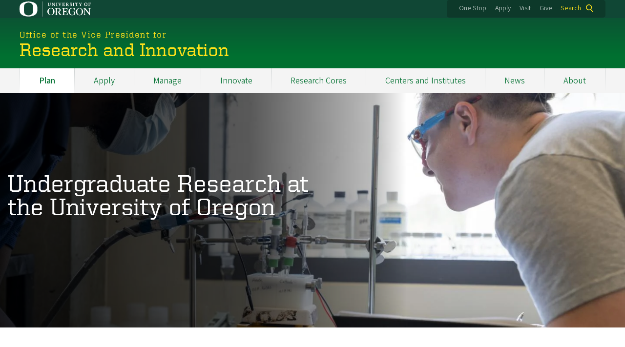

--- FILE ---
content_type: text/html; charset=UTF-8
request_url: https://research.uoregon.edu/plan/undergraduate-research
body_size: 10345
content:
<!DOCTYPE html>
<html lang="en" dir="ltr">
  <head>
    <meta charset="utf-8" />
<script async src="https://www.googletagmanager.com/gtag/js?id=UA-33773266-1"></script>
<script>window.dataLayer = window.dataLayer || [];function gtag(){dataLayer.push(arguments)};gtag("js", new Date());gtag("set", "developer_id.dMDhkMT", true);gtag("config", "UA-33773266-1", {"groups":"default","anonymize_ip":true,"page_placeholder":"PLACEHOLDER_page_path","allow_ad_personalization_signals":false});gtag("config", "G-P9D10JRG55", {"groups":"default","page_placeholder":"PLACEHOLDER_page_location","allow_ad_personalization_signals":false});</script>
<meta name="description" content="Participation in research is a vital part of the undergraduate experience at the University of Oregon. Students from across the academic disciplines can be found investigating, discovering, creating, and innovating." />
<link rel="canonical" href="https://research.uoregon.edu/plan/undergraduate-research" />
<meta name="Generator" content="Drupal 10 (https://www.drupal.org)" />
<meta name="MobileOptimized" content="width" />
<meta name="HandheldFriendly" content="true" />
<meta name="viewport" content="width=device-width, initial-scale=1.0" />
<meta name="msapplication-config" content="/modules/contrib/uo_core/browserconfig.xml" />
<link rel="icon" href="/themes/contrib/uo_cosmic_theme/favicon.ico" type="image/vnd.microsoft.icon" />
<link rel="icon" href="/modules/contrib/uo_core/uo-web-design-framework/images/favicons/favicon-32x32.png" />
<link rel="icon" href="/modules/contrib/uo_core/uo-web-design-framework/images/favicons/favicon-16x16.png" />
<link rel="apple-touch-icon" sizes="180x180" href="/modules/contrib/uo_core/uo-web-design-framework/images/favicons/apple-touch-icon.png" />
<link rel="manifest" href="/modules/contrib/uo_core/manifest.json" />

    <title>Undergraduate Research | UO Research and Innovation</title>
        <meta name="theme-color" content="#154733">
    <meta name="msapplication-navbutton-color" content="#154733">
    <meta name="apple-mobile-web-app-status-bar-style" content="#154733">
    <link rel="stylesheet" media="all" href="/sites/default/files/css/css_zFZlnhQWw__SWboOSHb7lHrJoXFrEKSNaiT8my6x41g.css?delta=0&amp;language=en&amp;theme=cosmic&amp;include=[base64]" />
<link rel="stylesheet" media="all" href="https://cdn.uoregon.edu/uocdn1/uo-web-design-framework/Releases/25.11/v1/css/styles-drupal8.css" />
<link rel="stylesheet" media="all" href="/sites/default/files/css/css_uq01Bt-5E2hJ_KlbuSnUtzs-Dbwa3At19yYImU0x58w.css?delta=2&amp;language=en&amp;theme=cosmic&amp;include=[base64]" />
<link rel="stylesheet" media="all" href="https://cdn.uoregon.edu/uocdn1/uo-web-design-framework/Universal/stable-assets/fontawesome-free-6.5.1-web/css/all.min.css" />
<link rel="stylesheet" media="all" href="/sites/default/files/css/css_FGuPYEZOLBgXUwLFWVNJj6eOghgCopSXEEHLnwId-00.css?delta=4&amp;language=en&amp;theme=cosmic&amp;include=[base64]" />
<link rel="stylesheet" media="all" href="/sites/default/files/asset_injector/css/align_left_images-555c6a96ea57f1adf6f71e67918dc613.css?t8rn0g" />
<link rel="stylesheet" media="all" href="/sites/default/files/css/css_7cj0SHAI9BoqFLYpGCJKBBgPLe8dpeSKWZyK2pT4z-k.css?delta=6&amp;language=en&amp;theme=cosmic&amp;include=[base64]" />
<link rel="stylesheet" media="all" href="/sites/default/files/asset_injector/css/campus_unit_assignment-e34c943730923239428662a2255ba383.css?t8rn0g" />
<link rel="stylesheet" media="all" href="/sites/default/files/css/css_gT50PQ1mkk1RNn873JgNOtaGr3yYE6V2lBBnziN0GDM.css?delta=8&amp;language=en&amp;theme=cosmic&amp;include=[base64]" />
<link rel="stylesheet" media="all" href="/sites/default/files/asset_injector/css/duckid_login_link-96ae3318d296ed25a94e0b06717838ce.css?t8rn0g" />
<link rel="stylesheet" media="all" href="/sites/default/files/css/css_GXPVNqySRYi07GocBT8a8U7DK_HQknTV_6lhW_PM7mc.css?delta=10&amp;language=en&amp;theme=cosmic&amp;include=[base64]" />
<link rel="stylesheet" media="all" href="/sites/default/files/asset_injector/css/table_of_contents-145071b2d96b6932976463a3e33715a8.css?t8rn0g" />
<link rel="stylesheet" media="all" href="/sites/default/files/asset_injector/css/temp_fix_envelope_style_black-171c6de1c13c578c3b07bf8d8f89f30d.css?t8rn0g" />

    <script src="https://cdn.uoregon.edu/uocdn1/uo-web-design-framework/Releases/25.11/v1/js/uowdf-init.js"></script>

  </head>
  <body class="licensed-fonts-enabled path-node page-node-type-marketing-page cosmic-navigation-fit stickynav cosmic-hide-title uowdf--mobile-menu drupal-8">
        <a href="#main-content" class="visually-hidden focusable skip-link">
      Skip to main content
    </a>
        

  
  
  
<div  class="uoheader uowdf-search-dialog--enabled">
  <div class="uoheader__container" style="max-width: px;">

    <div class="uoheader__logo-container">
      <a href="https://www.uoregon.edu?utm_source=banner-module&amp;utm_campaign=banner" rel="home">
        <img src="/modules/contrib/uo_core/uo-web-design-framework/images/uo-logo.svg" alt="University of Oregon" />
      </a>
    </div>

    <div class="uoheader__links-container">
            <div class="uoheader__links-background">
        <nav id="banner-links">
          <ul class="uoheader__links">
            <li class="uoheader__link">
              <a href="https://onestop.uoregon.edu?utm_source=banner-module&amp;utm_campaign=banner">One Stop</a>
            </li>
            <li class="uoheader__link">
              <a href="https://www.uoregon.edu/admissions-and-financial-aid?utm_source=banner-module&amp;utm_campaign=banner">Apply</a>
            </li>
            <li class="uoheader__link">
              <a href="https://visit.uoregon.edu?utm_source=banner-module&amp;utm_campaign=banner">Visit</a>
            </li>
            <li class="uoheader__link">
              <a href="https://giving.uoregon.edu?utm_source=banner-module&amp;utm_campaign=banner">Give</a>
            </li>
          </ul>
        </nav>
                  <div class="uoheader__search">
            <a class="uoheader__search__button" id="uobanner-search" href="/search">Search</a>
          </div>
              </div>
    </div>
    
          <dialog class="uowdf-search-dialog">
        <button class="uowdf-search-dialog__close" id="seach-close-button" aria-label="Close Search"></button>
        <div class="uowdf-search-dialog__search-region" role="search">
          <div class="search-block-form block block-search container-inline" data-drupal-selector="search-block-form" id="block-searchform" role="search">
  
      <h2>Search form</h2>
    
      <form action="/search/results" method="get" id="search-block-form" accept-charset="UTF-8">
  <div class="js-form-item form-item js-form-type-search form-type-search js-form-item-keys form-item-keys form-no-label">
      <label for="edit-keys" class="visually-hidden">Search</label>
        <input title="Enter the terms you wish to search for." data-drupal-selector="edit-keys" type="search" id="edit-keys" name="keys" value="" size="15" maxlength="128" class="form-search" />

        </div>
<div data-drupal-selector="edit-actions" class="form-actions js-form-wrapper form-wrapper" id="edit-actions"><input data-drupal-selector="edit-submit" type="submit" id="edit-submit" value="Search" class="button js-form-submit form-submit" />
</div>

</form>

  </div>

        </div>
      </dialog>
    
              <div class="uoheader__mobile">
                  <a class="uowdf-mobile-search-button" id="uowdf-mobile-search-button" href="/search">Search</a>
                          <button class="uowdf-mobile-menu__button__new" id="uowdf-mobile-menu__button" aria-label="Navigation" aria-expanded="false" aria-haspopup="true" aria-controls="uobanner-sidebar">
            <div class="uowdf-mobile-menu__button__new-bar-1"></div>
            <div class="uowdf-mobile-menu__button__new-bar-2"></div>
            <div class="uowdf-mobile-menu__button__new-bar-3"></div>
            <div class="uowdf-mobile-menu__button__text">Menu</div>
          </button>
              </div>
    
  </div>
</div>
  <div class="uowdf-mobile-menu__container">
    <div class="uowdf-mobile-menu" id="uowdf-mobile-menu" data-menu-id="0">
                    


<h2 class="uowdf-mobile-menu__title">Research and Innovation Menu</h2>
<nav class="uowdf-mobile-menu__menu uowdf-mobile-menu--accordions">
              <ul class="uowdf-mobile-menu__list" id="uowdf-mobile-menu__list">
                      
        <li class="uowdf-mobile-menu__list-item active-trail">
                                <a href="/plan" class="uowdf-mobile-menu__link uowdf-mobile-menu__link--leaf" data-drupal-link-system-path="node/292">Plan</a>
                  </li>
                      
        <li class="uowdf-mobile-menu__list-item">
                                <a href="/apply" class="uowdf-mobile-menu__link uowdf-mobile-menu__link--leaf" data-drupal-link-system-path="node/305">Apply</a>
                  </li>
                      
        <li class="uowdf-mobile-menu__list-item">
                                <a href="/manage" class="uowdf-mobile-menu__link uowdf-mobile-menu__link--leaf" data-drupal-link-system-path="node/312">Manage</a>
                  </li>
                      
        <li class="uowdf-mobile-menu__list-item">
                                <a href="/innovate" class="uowdf-mobile-menu__link uowdf-mobile-menu__link--leaf" data-drupal-link-system-path="node/16076">Innovate</a>
                  </li>
                      
        <li class="uowdf-mobile-menu__list-item">
                                <a href="/research-cores" class="uowdf-mobile-menu__link uowdf-mobile-menu__link--leaf" data-drupal-link-system-path="node/16074">Research Cores</a>
                  </li>
                      
        <li class="uowdf-mobile-menu__list-item">
                                <a href="/centers-and-institutes" class="uowdf-mobile-menu__link uowdf-mobile-menu__link--leaf" data-drupal-link-system-path="node/615530">Centers and Institutes</a>
                  </li>
                      
        <li class="uowdf-mobile-menu__list-item">
                                <a href="/news" class="uowdf-mobile-menu__link uowdf-mobile-menu__link--leaf" data-drupal-link-system-path="node/612218">News</a>
                  </li>
                      
        <li class="uowdf-mobile-menu__list-item">
                                <a href="/about" class="uowdf-mobile-menu__link uowdf-mobile-menu__link--leaf" data-drupal-link-system-path="node/344">About</a>
                  </li>
          </ul>
  
</nav>
      
      <div class="uowdf-mobile-menu__secondary-menus">
              
        <nav class="utility-nav collapse-menu collapse-menu--collapsed context--foreground-light" id="uowdf-mobile-menu__utility-links">
          <button class="uowdf-mobile-menu__accordion-button" data-depth="0">Take Action</button>
          <div class="uowdf-mobile-menu__submenu" data-menu-id="99999999">
            <ul class="uowdf-mobile-menu__list">
                            <li class="uowdf-mobile-menu__list-item">
                <a class="uowdf-mobile-menu__link" href="https://onestop.uoregon.edu?utm_source=banner-module&amp;utm_campaign=banner">One Stop</a>
              </li>
              <li class="uowdf-mobile-menu__list-item">
                <a class="uowdf-mobile-menu__link" href="https://www.uoregon.edu/admissions-and-financial-aid?utm_source=banner-module&amp;utm_campaign=banner">Apply</a>
              </li>
              <li class="uowdf-mobile-menu__list-item">
                <a class="uowdf-mobile-menu__link" href="https://visit.uoregon.edu?utm_source=banner-module&amp;utm_campaign=banner">Visit</a>
              </li>
              <li class="uowdf-mobile-menu__list-item">
                <a class="uowdf-mobile-menu__link" href="https://giving.uoregon.edu?utm_source=banner-module&amp;utm_campaign=banner">Give</a>
              </li>
            </ul>
          </div>
        </nav>
      </div>

    </div>
  </div>

      <div class="dialog-off-canvas-main-canvas" data-off-canvas-main-canvas>
    <div class="page">
  
<header class="site-header" role="banner">
  <div class="site-header__content">
    
        
    
                      <div class="site-header__site-title-before site-header__site-subtitle" id="site-title-before">Office of the Vice President for</div>
              
      <h2 class="site-header__site-name" id="site-name">
                  <a href="/" title="Research and Innovation Home" class="site-header__site-link" rel="home"><span>Research and Innovation</span></a>
              </h2>

      
      </div>

</header>  <div id="stickynav-waypoint"></div>

  <div class="navigation-bar">
      <div class="region region-primary-menu">
    
<nav role="navigation" aria-labelledby="block-mymain-menu" id="block-mymain" class="block block-menu navigation menu--my-main">
            
  <h2 class="visually-hidden" id="block-mymain-menu">My Main</h2>
  

        
              <ul class="menu">
                    <li class="menu-item menu-item--active-trail menu-item--depth-0">
        <a href="/plan" data-drupal-link-system-path="node/292">Plan</a>
              </li>
                <li class="menu-item menu-item--depth-0">
        <a href="/apply" data-drupal-link-system-path="node/305">Apply</a>
              </li>
                <li class="menu-item menu-item--depth-0">
        <a href="/manage" data-drupal-link-system-path="node/312">Manage</a>
              </li>
                <li class="menu-item menu-item--depth-0">
        <a href="/innovate" data-drupal-link-system-path="node/16076">Innovate</a>
              </li>
                <li class="menu-item menu-item--depth-0">
        <a href="/research-cores" data-drupal-link-system-path="node/16074">Research Cores</a>
              </li>
                <li class="menu-item menu-item--depth-0">
        <a href="/centers-and-institutes" data-drupal-link-system-path="node/615530">Centers and Institutes</a>
              </li>
                <li class="menu-item menu-item--depth-0">
        <a href="/news" data-drupal-link-system-path="node/612218">News</a>
              </li>
                <li class="menu-item menu-item--depth-0">
        <a href="/about" data-drupal-link-system-path="node/344">About</a>
              </li>
        </ul>
  



  </nav>


  </div>

    
  </div>

  <main role="main">
    <a id="main-content" tabindex="-1"></a>
      <div class="region region-highlighted">
    <div data-drupal-messages-fallback class="hidden"></div>


  </div>

    

    <div class="layout">
      <div class="layout__content">
          <div class="region region-breadcrumb">
    <div id="block-breadcrumbs" class="block block-system block-system-breadcrumb-block">
  
    
        <nav class="breadcrumb" role="navigation" aria-labelledby="system-breadcrumb">
    <h2 id="system-breadcrumb" class="visually-hidden">Breadcrumb</h2>
    <ol>
          <li>
                  <a href="/">Home</a>
              </li>
          <li>
                  <a href="/plan">Plan</a>
              </li>
        </ol>
  </nav>

  </div>


  </div>

          <div class="region region-content">
    <div id="block-cosmic-content" class="block block-system block-system-main-block">
  
    
      
<article class="node node--type-marketing-page node--view-mode-full">

  
    

  
  <div class="node__content">
    
      <div class="field field--name-field-envelopes field--type-entity-reference-revisions field--label-hidden field__items">
              <div class="field__item">

        






  
<div class="palette-bg-white envelope envelope--style-white envelope--flush">
            <div class="clearfix text-formatted field field--name-field-envelope-content field--type-text-long field--label-hidden field__item"><div class="envelope-hero envelope-hero--text-left"><div class="envelope-hero__container"><div class="envelope-hero__photo"><span class="align-center media media--type-image media--view-mode-scale-and-crop-1440x540">
  
      
            <span class="field field--name-image field--type-image field--label-hidden field__item">  <img loading="lazy" src="/sites/default/files/styles/scale_and_crop_1440x540/public/2023-07/220801_OCE%20Boettcher%20Lab%20Selects_26.jpg?h=60f9f39d&amp;itok=pcOp_8qD" width="1440" height="540" alt="Two students wearing lab glasses observe an experiment featuring an anode and a cathode hooked up to various wires." class="image-style-scale-and-crop-1440x540">


</span>
      
  </span>
</div><div class="envelope-hero__content"><h1 class="envelope-hero__content__title">Undergraduate Research at the University of Oregon</h1><div class="envelope-hero__content__body"><p>&nbsp;</p></div></div></div></div></div>
      </div>
</div>
              <div class="field__item">

        






  
<div class="palette-bg-white pb0 envelope envelope--style-white envelope--standard">
            <div class="clearfix text-formatted field field--name-field-envelope-content field--type-text-long field--label-hidden field__item"><p>Participation in research is a vital part of the undergraduate experience at the University of Oregon. Students from across the academic disciplines can be found investigating, discovering, creating, and innovating. Research experiences allow students to explore and clarify their academic and professional goals while developing&nbsp;critical thinking and important workforce skills.&nbsp;</p><div class="grid grid--3col"><div class="grid__item"><p><a class="cta-button cta-button--submit" style="border-radius:2em;" href="/plan/undergraduate-research/getting-started" data-entity-type="node" data-entity-uuid="83b8c623-1cdd-4775-8232-39834065d771" data-entity-substitution="canonical" title="Getting Started">Get Started in Undergraduate Research</a></p></div><div class="grid__item"><p><a class="cta-button cta-button--submit" style="border-radius:2em;" href="https://urds.uoregon.edu/advising-resources">Meet with an Advisor</a></p></div><div class="grid__item"><p><a class="cta-button cta-button--submit" style="border-radius:2em;" href="/plan/undergraduate-research/resources/mentoring-undergraduate-research" data-entity-type="node" data-entity-uuid="11fd9f6c-1937-459d-b388-5681a1e4bf28" data-entity-substitution="canonical" title="Resources for Mentors">Resources for Mentors</a></p></div></div></div>
      </div>
</div>
              <div class="field__item">

        






  
<div class="palette-bg-white cards-lightest-gray  envelope envelope--style-white envelope--standard">
            <div class="clearfix text-formatted field field--name-field-envelope-content field--type-text-long field--label-hidden field__item"><h2>Research Programs and Grants</h2><p>Undergraduate research programs provide funding to support student involvement in research. At the University of Oregon, there are two types of funding opportunities: Fellowships and Grants. Fellowship programs provide direct support to students in the form of a scholarship/fellowship stipend. Grant programs provide support to offset the cost of supplies, materials, equipment, travel, and other research-related expenses.&nbsp;</p><div class="grid grid--3col grid--centered"><div class="grid__item"><div class="card-v2 card__clickable"><p><a href="/apply/apply-internal-funding/mini-grants" data-entity-type="node" data-entity-uuid="c1ef8889-3ed7-4111-a0b2-84f2c7fde459" data-entity-substitution="canonical" title="Mini-grants">UROP Mini-grant</a></p><div class="card-v2__header" aria-hidden="true"><div class="text-align-center card-v2__title">UROP Mini-grant</div></div><div class="card-v2__body"><p><strong>Eligible majors:&nbsp;</strong>All majors&nbsp;</p><p><strong>Deadline: </strong>October 26</p><p>Up to $1,000 in research support. Awards can be used for any research expense.</p></div></div></div><div class="grid__item"><div class="card-v2 card__clickable"><p><a href="/apply/apply-internal-funding/kcus" data-entity-type="node" data-entity-uuid="eb7d0627-bfcc-4cdf-8029-9b7673ef5c5e" data-entity-substitution="canonical" title="KCUS">Knight Campus Undergraduate Scholars</a></p><div class="card-v2__header" aria-hidden="true"><div class="text-align-center card-v2__title">Knight Campus Undergraduate Scholars</div></div><div class="card-v2__body"><p><strong>Eligible majors:&nbsp;</strong>All majors in natural sciences.</p><p><strong>Deadline: </strong>November 19</p><p>$16,000 fellowship award for 12 months of research.</p></div></div></div><div class="grid__item"><div class="card-v2 card__clickable"><p><a href="/apply/apply-internal-funding/hurf" data-entity-type="node" data-entity-uuid="05c89590-04bd-401d-a5a9-68980bad1250" data-entity-substitution="canonical" title="HURF">Humanities Undergraduate Research Fellowship</a></p><div class="card-v2__header" aria-hidden="true"><div class="text-align-center card-v2__title">Humanities Undergraduate Research Fellowship</div></div><div class="card-v2__body"><p><strong>Eligible majors:&nbsp;</strong>All majors.</p><p><strong>Deadline:&nbsp;</strong>Closed</p><p>$2,500 fellowship award for 16 weeks of research during the winter and spring terms.</p></div></div></div><div class="grid__item"><div class="card-v2 card__clickable"><p><a href="/apply/apply-internal-funding/hui-undergraduate-research-scholars" data-entity-type="node" data-entity-uuid="c2101b1b-7121-45a0-a650-cd521410680d" data-entity-substitution="canonical" title="Hui Undergraduate Research Scholars">Hui Undergraduate Research Scholars</a></p><div class="card-v2__header" aria-hidden="true"><div class="text-align-center card-v2__title">Hui Undergraduate Research Scholars</div></div><div class="card-v2__body"><p><strong>Eligible majors:&nbsp;</strong>All majors conducting research in a STEM field that meet the eligibility criteria.</p><p><strong>Deadline:&nbsp;</strong>February 1</p><p>$16,000 fellowship award for 12 months of research.</p></div></div></div><div class="grid__item"><div class="card-v2 card__clickable"><p><a href="/apply/apply-internal-funding/vpri-fellowship" data-entity-type="node" data-entity-uuid="7479af31-546e-443f-95f8-2c54c185c862" data-entity-substitution="canonical" title="VPRI Fellowship">VPRI Fellowship</a></p><div class="card-v2__header" aria-hidden="true"><div class="text-align-center card-v2__title">VPRI Fellowship</div></div><div class="card-v2__body"><p><strong>Eligible majors:&nbsp;</strong>All majors.</p><p><strong>Deadline:&nbsp;</strong>April 12</p><p>$5,000 fellowship award for 10 weeks of research during the summer.</p></div></div></div><div class="grid__item"><div class="card-v2 card__clickable"><p><a href="/apply/apply-internal-funding/oday-fellowship" data-entity-type="node" data-entity-uuid="e9908b54-bcdb-4319-a27d-4dd9ccd0e40e" data-entity-substitution="canonical" title="O'Day Fellowship">O'Day Fellowship</a></p><div class="card-v2__header" aria-hidden="true"><div class="text-align-center card-v2__title">O'Day Fellowship</div></div><div class="card-v2__body"><p><strong>Eligible majors:&nbsp;</strong>All majors conducting research in biological sciences.</p><p><strong>Deadline:</strong>&nbsp;April 12</p><p>$5,000 fellowship award to undergraduate-graduate student pairs for 10 weeks of research during the summer.</p></div></div></div><div class="grid__item"><div class="card-v2 card__clickable"><p><a href="/apply/apply-internal-funding/p-chem" data-entity-type="node" data-entity-uuid="f616eac3-fcfe-45b4-bd9c-18940e57cd20" data-entity-substitution="canonical" title="P-CHEM">P-Chem Fellowship</a></p><div class="card-v2__header" aria-hidden="true"><div class="text-align-center card-v2__title">P-Chem Fellowship</div></div><div class="card-v2__body"><p><strong>Eligible majors:&nbsp;</strong>All majors conducting research in a physical chemistry lab.</p><p><strong>Deadline:</strong>&nbsp;April 12</p><p>$3,000 fellowship award for 10 weeks of research during the summer.</p></div></div></div><div class="grid__item"><div class="card-v2 card__clickable"><p><a href="/apply/apply-internal-funding/presidential-undergraduate-research-scholars" data-entity-type="node" data-entity-uuid="6529713f-904d-44ea-8e65-f044ae54219c" data-entity-substitution="canonical" title="Presidential Undergraduate Research Scholars">Presidential Undergraduate Research Scholars</a></p><div class="card-v2__header" aria-hidden="true"><div class="text-align-center card-v2__title">Presidential Undergraduate Research Scholars</div></div><div class="card-v2__body"><p><strong>Eligible majors:&nbsp;</strong>Chemistry, Biochemistry, Physics, Earth Sciences, and Computer Science majors.</p><p><strong>Deadline: </strong>Closed</p><p>$5,000 fellowship award for a full academic year of research.</p></div></div></div><div class="grid__item"><div class="card-v2 card__clickable"><p><a href="https://urds.uoregon.edu/cure-awards/fyre">First Year Research Experience</a></p><div class="card-v2__header" aria-hidden="true"><div class="text-align-center card-v2__title">CURE First Year Research Experience</div></div><div class="card-v2__body"><p><strong>Eligible majors:&nbsp;</strong>All majors. Must be in their first year at the UO, including transfer students.</p><p><strong>Deadline:&nbsp;</strong>March 13</p><p>$5,000 fellowship award for minimum of 8 weeks of research during the summer.</p><p>&nbsp;</p></div></div></div><div class="grid__item"><div class="card-v2 card__clickable"><p><a href="https://urds.uoregon.edu/cure-awards/small-grant">Small Research Grant</a></p><div class="card-v2__header" aria-hidden="true"><div class="text-align-center card-v2__title">CURE Small Research Grant</div></div><div class="card-v2__body"><p><strong>Eligible majors:&nbsp;</strong>All majors.</p><p><strong>Deadline:&nbsp;</strong>Rolling</p><p>Up to $500 for research-related expenses.</p></div></div></div><div class="grid__item"><div class="card-v2 card__clickable"><p><a href="https://urds.uoregon.edu/cure-awards/surf">Summer Undergraduate Research Fellowship</a></p><div class="card-v2__header" aria-hidden="true"><div class="text-align-center card-v2__title">CURE Summer Undergraduate Research Fellowship</div></div><div class="card-v2__body"><p><strong>Eligible majors:&nbsp;</strong>All majors with a minimum 3.0 GPA.</p><p><strong>Deadline:&nbsp;</strong>March 13</p><p>$5,000 fellowship award for minimum of 8 weeks of research during the summer.</p></div></div></div><div class="grid__item"><div class="card-v2 card__clickable"><p><a href="https://urds.uoregon.edu/cure-awards/conference">Conference Travel Award</a></p><div class="card-v2__header" aria-hidden="true"><div class="text-align-center card-v2__title">CURE Conference Travel Award</div></div><div class="card-v2__body"><p><strong>Eligible majors:&nbsp;</strong>All majors.</p><p><strong>Deadline:&nbsp;</strong>Visit website</p><p>Up to $500</p></div></div></div><div class="grid__item"><div class="card-v2 card__clickable"><p><a href="https://hedcoinstitute.uoregon.edu/undergraduate-scholars-program">HEDCO Undergraduate Scholars</a></p><div class="card-v2__header" aria-hidden="true"><div class="text-align-center card-v2__title">HEDCO Undergraduate Scholars</div></div><div class="card-v2__body"><p><strong>Eligible majors:</strong> All majors.</p><p><strong>Deadline: </strong>Closed</p><p>$12,000 fellowship award for 12 month program.</p></div></div></div><div class="grid__item"><div class="card-v2 card__clickable"><p><a href="https://cas.uoregon.edu/cas-scholarships-fellowships">CAS Scholarships &amp; Fellowships</a></p><div class="card-v2__header" aria-hidden="true"><div class="text-align-center card-v2__title">CAS Scholarships &amp; Fellowships</div></div><div class="card-v2__body"><p><strong>Eligible majors:</strong> All CAS majors.</p><p><strong>Deadline: </strong>Varied</p><p>Various scholarship and fellowship opportunities that support participation in undergraduate research, scholarship, and experiential learning.</p></div></div></div></div></div>
      </div>
</div>
              <div class="field__item">

        






  
<div class="palette-bg-white pt0 envelope envelope--style-white envelope--standard">
            <div class="clearfix text-formatted field field--name-field-envelope-content field--type-text-long field--label-hidden field__item"><h2>Opportunities to Share Your Research</h2><p>&nbsp;</p><div class="grid grid--2col p0 grid--centered"><div class="grid__item"><p><a class="cta-button cta-button--standard" href="https://ourj.uoregon.edu/">Oregon Undergraduate Research Journal</a></p><p>&nbsp;</p></div><div class="grid__item"><p><a class="cta-button cta-button--standard" href="https://urds.uoregon.edu/symposium">Undergraduate Research Symposium</a></p><p>&nbsp;</p></div><div class="grid__item"><p>The <em>Oregon Undergraduate Research Journal</em> (OURJ) is an open-access, multidisciplinary student journal at the University of Oregon. Since 2010, OURJ’s biannual issues have showcased some of the best academic work by UO undergraduate students across all disciplines.</p></div><div class="grid__item"><p>The Undergraduate Research Symposium celebrates the outstanding achievements of our undergraduate students in research and creative endeavors spanning the humanities, sciences, arts, and social sciences.&nbsp;</p></div></div></div>
      </div>
</div>
              <div class="field__item">

        






  
<div class="palette-bg-white envelope envelope--style-white envelope--standard">
            <div class="clearfix text-formatted field field--name-field-envelope-content field--type-text-long field--label-hidden field__item"><h2>About Us</h2><p>The Undergraduate Research Opportunity Program (UROP) supports undergraduate research and creative scholarship at the University of Oregon. UROP and its partners provide direct support to undergraduate students through fellowship programs and provide advising, support, and coaching to students seeking to get involved in research. Learn more <a href="/plan/undergraduate-research/about-urop" data-entity-type="node" data-entity-uuid="0832a2a2-08ee-4e42-9664-87170e452fa5" data-entity-substitution="canonical" title="About UROP">about UROP.</a></p><hr><h3>Council on Undergraduate Research</h3><div class="grid grid--1col grid--centered"><div class="grid__item"><p>The University of Oregon is an institutional member of the&nbsp;<a href="http://www.cur.org/">Council on Undergraduate Research.</a></p></div></div><p>&nbsp;</p><div class="grid grid--2col grid--centered">&nbsp;</div><div class="grid grid--2col-60-40 grid--strict grid--flush"><div class="grid__item"><p>The Council on Undergraduate Research (CUR), founded in 1978, is a national organization of individual and institutional members representing over 900 colleges and universities. CUR believes that faculty members enhance their teaching and contribution to society by remaining active in research and by involving undergraduates in research, and students succeed in their studies and professional advancement through participation in undergraduate research.</p></div><div class="grid__item"><span class="align-center media media--type-image media--view-mode-default">
  
      
            <span class="field field--name-image field--type-image field--label-hidden field__item">  <img loading="lazy" src="/sites/default/files/2023-09/cropped-logo-desktop.png.webp" width="660" height="160" alt="Logo of the Council on Undergraduate Research">

</span>
      
  </span>
</div></div><hr><h3>Contact Us</h3><p>Undergraduate Research Opportunity Program&nbsp;<br><a href="mailto:urop@uoregon.edu">urop@uoregon.edu</a>&nbsp;<br>541-346-8520&nbsp;</p></div>
      </div>
</div>
          </div>
  
  </div>

</article>

  </div>


  </div>

      </div>
      
          </div>

  </main>

  
</div>
  </div>

    
<footer>
      <div class="site-footer">
      <div class="site-footer__container" style="max-width: px;">
        <div class="site-footer__custom-content">
          <h2 class="collapse-menu__title" tabindex="0">Research and Innovation Office Units</h2><ul class="collapse-menu__list"><li class="collapse-menu__item uo-text-font--sans"><a href="/about/administrative-units/industry-innovation-translation">Industry, Innovation, and Translation</a></li><li class="collapse-menu__item uo-text-font--sans"><a href="/about/administrative-units/research-core-business-services">Research Core Business Services</a></li><li class="collapse-menu__item uo-text-font--sans"><a href="/about/administrative-units/research-finance-and-business-administration">Research Finance and Business Administration</a></li><li class="collapse-menu__item uo-text-font--sans"><a href="/about/administrative-units/research-integrity">Research Integrity</a></li><li class="collapse-menu__item uo-text-font--sans"><a href="/about/administrative-units/research-technology-services">Research Technology Services</a></li><li class="collapse-menu__item uo-text-font--sans"><a href="/about/administrative-units/sponsored-projects-services">Sponsored Projects Services</a></li><li class="collapse-menu__item uo-text-font--sans"><a href="/about/administrative-units/strategic-research-initiatives">Strategic Research Initiatives</a></li><li class="collapse-menu__item uo-text-font--sans"><a href="/plan/undergraduate-research">Undergraduate Research</a></li></ul><p class="saml_login uo-text-font--sans" tabindex="0"><a href="/saml_login">Login with DuckID</a></p>
        </div>
        <div class="site-footer__contact-info-container">
          <div class="site-footer__contact-info">

            <div itemscope="" itemtype="http://schema.org/Organization">
                            <span itemprop="name"><strong>OVPRI</strong></span><br>
                <div itemprop="address" itemscope="" itemtype="http://schema.org/PostalAddress">
    <div itemprop="streetAddress">1266 University of Oregon</div>    <span itemprop="addressLocality">Eugene</span>,     <span itemprop="addressRegion">OR </span>    <span itemprop="postalCode">97403</span>                  <p>
      <div class="site-footer__phone-fax">P: <span itemprop="telephone">541-346-2090</span></div>                  </p>
      </div>

                <div itemprop="address" itemscope="" itemtype="http://schema.org/PostalAddress">
                              </div>


                            <p><div itemprop="email"><a href="mailto:vpri@uoregon.edu">vpri@uoregon.edu</a></div></p>
              <p>
                <ul class="site-footer__social-links">
                                                                                                                                                                                                                                                                                        <li itemprop="sameAs">
                      <a href="https://www.instagram.com/uo_research" aria-label="Visit us on Instagram">
                        <i class="fab fa-instagram" aria-hidden="true"></i>                      </a>
                    </li>
                                                                                          <li itemprop="sameAs">
                      <a href="https://www.linkedin.com/company/ovpri/?utm_source=homepage&amp;utm_medium=button&amp;utm_campaign=social-media" aria-label="Visit us on LinkedIn">
                        <i class="fab fa-linkedin" aria-hidden="true"></i>                      </a>
                    </li>
                                                                                                                                                                                                              </ul>

                <link itemprop="url" style="visibility:hidden;" itemscope="//research.uoregon.edu">
              </p>
            </div>

          </div>
        </div>
      </div>
    </div>
  
  <div class="uofooter">
    <div class="uofooter__container" style="max-width: px;">
      <div class="uofooter__links-and-logo-container">

        <ul class="uofooter__links-container">
          <li class="uofooter__link"><a href="https://www.uoregon.edu/reportaconcern?utm_source=banner-module&amp;utm_campaign=banner">Report a Concern</a></li>
          <li class="uofooter__link"><a href="https://investigations.uoregon.edu/nondiscrimination?utm_source=banner-module&amp;utm_campaign=banner">Nondiscrimination and Title IX</a></li>
          <li class="uofooter__link"><a href="https://www.uoregon.edu/accessibility?utm_source=banner-module&amp;utm_campaign=banner">Accessibility</a></li>
          <li class="uofooter__link"><a href="https://registrar.uoregon.edu/privacy?utm_source=banner-module&amp;utm_campaign=banner">Privacy Policy</a></li>
          <li class="uofooter__link"><a href="https://hr.uoregon.edu/jobs/available-positions?utm_source=banner-module&amp;utm_campaign=banner">Careers</a></li>
          <li class="uofooter__link"><a href="https://www.uoregon.edu/about?utm_source=banner-module&amp;utm_campaign=banner">About</a></li>
          <li class="uofooter__link"><a href="https://www.uoregon.edu/findpeople?utm_source=banner-module&amp;utm_campaign=banner">Find People</a></li>
        </ul>

        <div class="uofooter__copyright-container">
          <span class="copyright">
            <span class="copyright-symbol">©</span> 
            <a href="https://www.uoregon.edu?utm_source=banner-module&amp;utm_campaign=banner">University of Oregon</a>.
          </span>
          <span class="all-rights-reserved">All Rights Reserved.</span>
        </div>

      </div>
    </div>
  </div>
</footer>
    <script type="application/json" data-drupal-selector="drupal-settings-json">{"path":{"baseUrl":"\/","pathPrefix":"","currentPath":"node\/605872","currentPathIsAdmin":false,"isFront":false,"currentLanguage":"en"},"pluralDelimiter":"\u0003","suppressDeprecationErrors":true,"google_analytics":{"account":"UA-33773266-1","trackOutbound":true,"trackMailto":true,"trackTel":true,"trackDownload":true,"trackDownloadExtensions":"7z|aac|arc|arj|asf|asx|avi|bin|csv|doc(x|m)?|dot(x|m)?|exe|flv|gif|gz|gzip|hqx|jar|jpe?g|js|mp(2|3|4|e?g)|mov(ie)?|msi|msp|pdf|phps|png|ppt(x|m)?|pot(x|m)?|pps(x|m)?|ppam|sld(x|m)?|thmx|qtm?|ra(m|r)?|sea|sit|tar|tgz|torrent|txt|wav|wma|wmv|wpd|xls(x|m|b)?|xlt(x|m)|xlam|xml|z|zip","trackColorbox":true},"colorbox":{"opacity":"0.85","current":"{current} of {total}","previous":"Previous","next":"Next","close":"Close","maxWidth":"95%","maxHeight":"95%","fixed":true,"mobiledetect":false,"mobiledevicewidth":480},"ajaxTrustedUrl":{"\/search\/results":true},"user":{"uid":0,"permissionsHash":"4a36a67cb3abd710baab9b2c5094c84b6b76884a729d18541a3b7095ebaa5c16"}}</script>
<script src="/sites/default/files/js/js_hIrU3_cLk2xMJxu4vt4aW9FIx49KD1mGX9QyhLz_wtw.js?scope=footer&amp;delta=0&amp;language=en&amp;theme=cosmic&amp;include=eJyFTlsOwiAQvBDIkZotbMnGLUMWSO3tRWNj4o9_88xMhMJWPEL8AHeBkLDXYbKdX0mK9MmMQ7JRSW_TUaqNXQay8kKF9OwSW_gV3MDybg74g1efuEkufjPa-YDdfZxzyp3_Bl8nnvAZR6A"></script>
<script src="https://cdn.uoregon.edu/uocdn1/uo-web-design-framework/Releases/25.11/v1/js/uowdf-jscore-d8.min.js"></script>

  </body>
</html>


--- FILE ---
content_type: text/css
request_url: https://research.uoregon.edu/sites/default/files/asset_injector/css/align_left_images-555c6a96ea57f1adf6f71e67918dc613.css?t8rn0g
body_size: -329
content:
.align-left.embedded-entity {
  padding-right: 1em;
}

.align-right.embedded-entity {
  padding-left: 1em;
}

.grid__item .align-center img {
	margin: 0 auto;
}


--- FILE ---
content_type: text/css
request_url: https://research.uoregon.edu/sites/default/files/css/css_7cj0SHAI9BoqFLYpGCJKBBgPLe8dpeSKWZyK2pT4z-k.css?delta=6&language=en&theme=cosmic&include=eJx9Uu2S2zAIfCE7nmkfiEESdlRLQgNSPvr0xend5WZOyT8By7KgRVVqEMsf8o1l8aonTHErkGi1fMaNdMKfICeEAbz07EZlj7l2hV5iAysbYabSxkgJcPkF2u4plu1ouZAopiE4Rb-jSwRHm0IjHZIGahiTgvacUe6f5ENo93sMkHiLtnQs-wi0iUHekJztGCSAJUBFwU2wnkEr-pd4YaByocSVYI23IUjejcy2oD_HXGFlyZA5DP_Jzt5fFtvjlLyC59Lsf8YgOmbE21PvoYrAJfT75HcK0aDWE4zBJfb78u09eU4sjm8L3cwTiX5bRmgpJtqM9pcs1Bz94lC_3plUH8b7iAsHmrINwmWNqZGYa2qLXKava-sSpFdMp2fm1EvtLkU9U5j0rrbI_ymd4aFhta1nvJJyfiY7z1dyc6DDtPMqmOnKss-eD_WN_gHXe0Lw
body_size: -349
content:
/* @license GPL-2.0-or-later https://www.drupal.org/licensing/faq */
.region-breadcrumb{margin-bottom:30px;}


--- FILE ---
content_type: text/css
request_url: https://research.uoregon.edu/sites/default/files/asset_injector/css/campus_unit_assignment-e34c943730923239428662a2255ba383.css?t8rn0g
body_size: -86
content:
.article-body-no-image,
.article-title-no-image {
  padding-right: 1em;
}

.view-table-row > td {
  padding-left: 1em;
  padding-right: 1em;
}

.view-training-requirement table,
.view-dga-lookup table,
.view-campus-units-assignment table {
  width: 95%;  
  border: solid 3px silver;  
}

.view-covid-19-updates table,
.view-covid-19-announcements table {
  width: 100%;  
}

.view-training-requirement table td.is-active,
.view-dga-lookup table td.is-active,
.view-campus-units-assignment table td.is-active {
  background-color: transparent;
}

.view-dga-lookup table caption,
.view-campus-units-assignment table caption {
  text-align: left;
  font-weight: 600;
  font-family: Geneva, Tahoma, Verdana, sans-serif;
  padding: 1em;
  border: solid 2px silver;
}

.views-field-field-post-award-dga-phone,
.views-field-field-pre-award-dga-phone,
.views-field-field-team {
  text-align: center;
}


--- FILE ---
content_type: text/css
request_url: https://research.uoregon.edu/sites/default/files/css/css_gT50PQ1mkk1RNn873JgNOtaGr3yYE6V2lBBnziN0GDM.css?delta=8&language=en&theme=cosmic&include=eJx9Uu2S2zAIfCE7nmkfiEESdlRLQgNSPvr0xend5WZOyT8By7KgRVVqEMsf8o1l8aonTHErkGi1fMaNdMKfICeEAbz07EZlj7l2hV5iAysbYabSxkgJcPkF2u4plu1ouZAopiE4Rb-jSwRHm0IjHZIGahiTgvacUe6f5ENo93sMkHiLtnQs-wi0iUHekJztGCSAJUBFwU2wnkEr-pd4YaByocSVYI23IUjejcy2oD_HXGFlyZA5DP_Jzt5fFtvjlLyC59Lsf8YgOmbE21PvoYrAJfT75HcK0aDWE4zBJfb78u09eU4sjm8L3cwTiX5bRmgpJtqM9pcs1Bz94lC_3plUH8b7iAsHmrINwmWNqZGYa2qLXKava-sSpFdMp2fm1EvtLkU9U5j0rrbI_ymd4aFhta1nvJJyfiY7z1dyc6DDtPMqmOnKss-eD_WN_gHXe0Lw
body_size: 619
content:
/* @license GPL-2.0-or-later https://www.drupal.org/licensing/faq */
.card-v2__body{padding-top:.0625em;}.grid__item > .card-v2.card-v2-rounded-corners{border:solid 1px rgb(216,220,218);border-radius:1em;}.grid__item > .card-v2.card-v2-no-border{border:none;border-radius:0;}.grid__item > .card-v2.card-v2-center-text{padding-top:0.4rem;padding-bottom:0.4rem;padding-right:1.6rem;padding-left:1.6rem;height:100%;display:flex;justify-content:center;align-items:center;}
.cards-lightest-gray .card__clickable{background-color:#F2F5F4;color:#000;--fg-l:var(--uowdf-OFF);--fg-d:var(--uowdf-ON);--context-background-color:#F2F5F4;--bg-pw-light:var(--uowdf-OFF);--bg-pw-med:var(--uowdf-OFF);--bg-pw-dark:var(--uowdf-ON);}.card__clickable{transition:box-shadow 0.3s ease;position:relative;transition-duration:500ms;}.card__clickable.es-template{transition:revert;position:revert;}.palette-bg-lightest-gray{background-color:#F2F5F4;color:#000;--fg-l:var(--uowdf-OFF);--fg-d:var(--uowdf-ON);--context-background-color:#F2F5F4;--bg-pw-light:var(--uowdf-OFF);--bg-pw-med:var(--uowdf-OFF);--bg-pw-dark:var(--uowdf-ON);}.card__clickable > p{margin:0;}.card__clickable > p a{text-decoration:none;font-size:0;position:absolute;width:100%;height:100%;top:0;left:0;z-index:5;}.card__clickable.es-template > p a{text-decoration:revert;font-size:revert;position:revert;width:revert;height:revert;top:revert;left:revert;color:context.context-color(var(--uowdf-theme-link-dark),var(--uowdf-theme-link-light));}.card__clickable:not(.es-template) a.cta-button:hover{background-color:revert;}.card__clickable div a{z-index:10;}.card__clickable .card-v2__title{text-decoration:underline;text-decoration-color:var(--fg-d,var(--uowdf-theme-link-dark)) var(--fg-l,var(--uowdf-theme-link-light));color:var(--fg-d,var(--uowdf-theme-link-dark)) var(--fg-l,var(--uowdf-theme-link-light));}.card__clickable.es-template .card-v2__title{text-decoration:revert;}.card__clickable:hover,.card__clickable:focus-within{box-shadow:rgba(0,0,0,0.7) 0em 0.5em 1.5em;}.card__clickable.es-template:hover,.card__clickable.es-template:focus-within{box-shadow:revert;}.card__clickable:hover .card-v2__title,.card__clickable:focus-within .card-v2__title{text-decoration:underline;color:var(--fg-d,var(--uowdf-theme-link-dark-hover)) var(--fg-l,var(--uowdf-theme-link-light-hover));text-decoration-color:var(--fg-d,var(--uowdf-theme-link-dark-hover)) var(--fg-l,var(--uowdf-theme-link-light-hover));}.card__clickable.es-template:hover .card-v2__header,.card__clickable.es-template:focus-within .card-v2__header{text-decoration:revert;color:revert;}.card__clickable:focus-within{outline-width:3px;outline-style:solid;outline-offset:1px;outline-color:#007030;}.card__clickable.es-template:focus-within{outline-width:revert;outline-style:revert;outline-offset:revert;outline-color:revert;}
details{border:unset;border-top:1px solid silver;position:relative;}details .details-wrapper{padding-left:0.1em;}summary{padding-top:1em;padding-left:0.1em;padding-right:1.5em;list-style:none;cursor:pointer;position:relative;transition:transform 0.5s ease;font-size:larger;}summary::after{content:'+';font-size:larger;position:absolute;right:0.1em;top:0.8em;transition:transform 0.3s ease;}details[open] summary::after{content:'-';}


--- FILE ---
content_type: text/css
request_url: https://research.uoregon.edu/sites/default/files/css/css_GXPVNqySRYi07GocBT8a8U7DK_HQknTV_6lhW_PM7mc.css?delta=10&language=en&theme=cosmic&include=eJx9Uu2S2zAIfCE7nmkfiEESdlRLQgNSPvr0xend5WZOyT8By7KgRVVqEMsf8o1l8aonTHErkGi1fMaNdMKfICeEAbz07EZlj7l2hV5iAysbYabSxkgJcPkF2u4plu1ouZAopiE4Rb-jSwRHm0IjHZIGahiTgvacUe6f5ENo93sMkHiLtnQs-wi0iUHekJztGCSAJUBFwU2wnkEr-pd4YaByocSVYI23IUjejcy2oD_HXGFlyZA5DP_Jzt5fFtvjlLyC59Lsf8YgOmbE21PvoYrAJfT75HcK0aDWE4zBJfb78u09eU4sjm8L3cwTiX5bRmgpJtqM9pcs1Bz94lC_3plUH8b7iAsHmrINwmWNqZGYa2qLXKava-sSpFdMp2fm1EvtLkU9U5j0rrbI_ymd4aFhta1nvJJyfiY7z1dyc6DDtPMqmOnKss-eD_WN_gHXe0Lw
body_size: 145
content:
/* @license GPL-2.0-or-later https://www.drupal.org/licensing/faq */
.grid__item p:has(a.cta-button){height:100%}.grid__item p:has(a.cta-button) a.cta-button{height:100%;display:flex;justify-content:center;align-items:center;}
h1,h2,h3,h4,h5,h6{margin-bottom:0.25em;}.grid h2{margin-bottom:0.25em;}.envelope h2{margin-bottom:0.25em;}p{margin-top:0em;}ul{margin-top:0em;}.grid{padding-top:0px;padding-right:30px;padding-left:30px;}.grid p{margin-top:0em;}.grid ul{margin-left:15px;margin-right:20px;}.envelope p{margin-top:0em;}.card-v2 body{padding-bottom:0;}
.envelope-hero{color:white;}.envelope-hero__content__body .cta-button{border-color:white;color:white;}
hr{border:.75px solid;border-radius:.125px;width:100%;}
input.button#mc-embedded-subscribe{background-color:#007030;}
.region-sidebar-first .menu-item--depth-0:first-of-type{text-transform:uppercase;border-bottom:0;padding-bottom:1em;margin-left:-1em;}.region-sidebar-first .menu-item--depth-0:first-of-type a{font-weight:600;font-family:"Open Sans",Arial,Helvetica,Verdana,sans-serif}.secondary-nav-item,.secondary-nav-item a{padding-top:1.5em;padding-bottom:1.5em;color:#f3f3f3;font-size:1.2em;font-weight:bold;}.menu-item--active-trail > a{font-weight:600;color:black;}.region-primary-menu .menu-item--active-trail{background-color:white;}.layout__sidebar .menu-item--depth-0{border-bottom:0;}.region .block-menu{background-color:#f4f4f4;}
